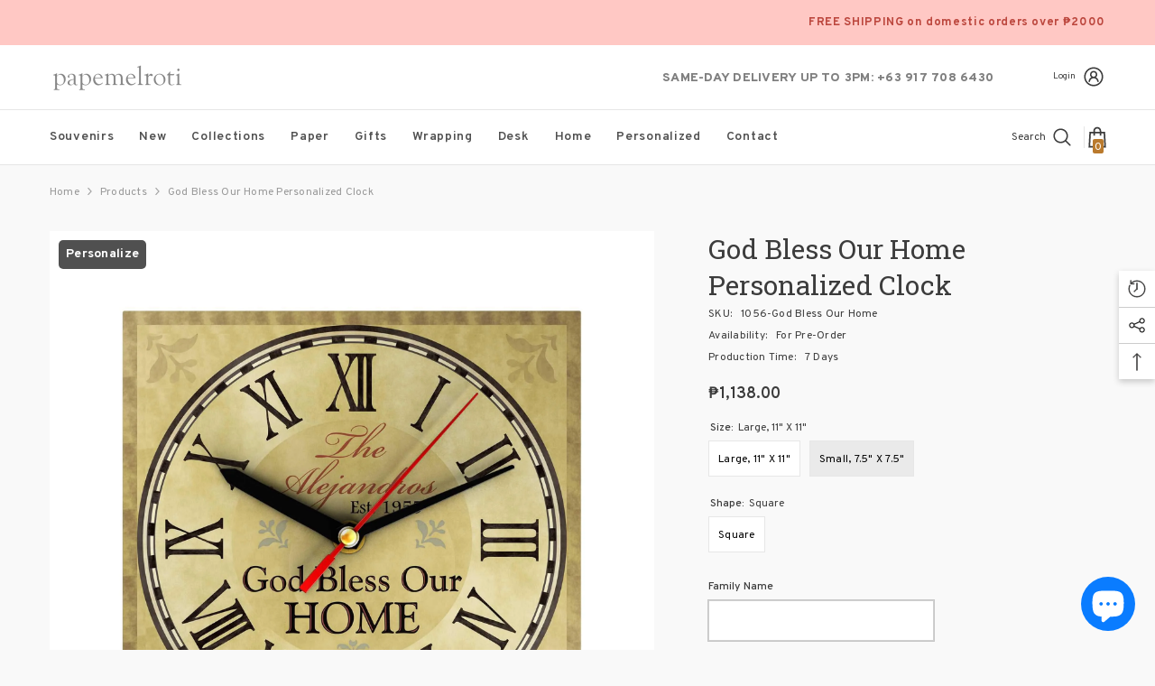

--- FILE ---
content_type: text/html; charset=utf-8
request_url: https://papemelroti.com/products/god-bless-our-home-personalized-clock?view=ajax_recently_viewed&_=1768671983383
body_size: -139
content:


<div class="item">
  <a class="first-info" href="/products/god-bless-our-home-personalized-clock" data-mobile-click><svg aria-hidden="true" focusable="false" data-prefix="fal" data-icon="external-link" role="img" xmlns="http://www.w3.org/2000/svg" viewBox="0 0 512 512" class="icon icon-external-link"><path d="M440,256H424a8,8,0,0,0-8,8V464a16,16,0,0,1-16,16H48a16,16,0,0,1-16-16V112A16,16,0,0,1,48,96H248a8,8,0,0,0,8-8V72a8,8,0,0,0-8-8H48A48,48,0,0,0,0,112V464a48,48,0,0,0,48,48H400a48,48,0,0,0,48-48V264A8,8,0,0,0,440,256ZM500,0,364,.34a12,12,0,0,0-12,12v10a12,12,0,0,0,12,12L454,34l.7.71L131.51,357.86a12,12,0,0,0,0,17l5.66,5.66a12,12,0,0,0,17,0L477.29,57.34l.71.7-.34,90a12,12,0,0,0,12,12h10a12,12,0,0,0,12-12L512,12A12,12,0,0,0,500,0Z"></path></svg>
            <img srcset="//papemelroti.com/cdn/shop/products/1056-God_Bless_Our_Home.jpg?v=1574402393" src="//papemelroti.com/cdn/shop/products/1056-God_Bless_Our_Home.jpg?v=1574402393" alt="God Bless Our Home Personalized Clock" loading="lazy" class="motion-reduce hidden-mobile" sizes="100px"/>
            <a class="hidden-desktop" href="/products/god-bless-our-home-personalized-clock">
              <img srcset="//papemelroti.com/cdn/shop/products/1056-God_Bless_Our_Home.jpg?v=1574402393" src="//papemelroti.com/cdn/shop/products/1056-God_Bless_Our_Home.jpg?v=1574402393" alt="God Bless Our Home Personalized Clock" loading="lazy" class="motion-reduce" sizes="100px"/>
            </a></a>
    <div class="second-info">
      <div class="first product-item" data-product-id="4394228875349"><a class="product-title link-underline" href="/products/god-bless-our-home-personalized-clock">
                <span class="text">God Bless Our Home Personalized Clock</span>
        </a>
             <div class="product-price">
        <div class="price ">
    <dl><div class="price__regular"><dd class="price__last"><span class="price-item price-item--regular"><span class="text">From</span> <span class=money> ₱839.00 </span></span></dd>
        </div>
        <div class="price__sale"><dd class="price__compare"><s class="price-item price-item--regular"></s></dd><dd class="price__last"><span class="price-item price-item--sale"><span class="text">From</span> <span class=money> ₱839.00 </span></span></dd></div>
        <small class="unit-price caption hidden">
            <dt class="visually-hidden">Unit price</dt>
            <dd class="price__last"><span></span><span aria-hidden="true">/</span><span class="visually-hidden">&nbsp;per&nbsp;</span><span></span></dd>
        </small>
    </dl>
</div>

      </div>
      </div>
        <a class="second" href="/products/god-bless-our-home-personalized-clock"></a>
    </div>
</div>

--- FILE ---
content_type: text/javascript; charset=utf-8
request_url: https://s3.us-east-2.amazonaws.com/orderlogic-production/papemelroti_constraints.js?202502190343
body_size: 12281
content:
var olConstraints = {"shop_id":22831013,"money_format":"\u003cspan class=money\u003e ₱{{amount}} \u003c/span\u003e","order_min_quantity":null,"order_max_quantity":null,"messages":{},"1381597347925_minimum":{"product_id":1381597347925,"product":{"title":"Baby Personalized Magnet"},"variant_count":2,"type":"minimum","amount":"10"},"1381598199893_minimum":{"product_id":1381598199893,"product":{"title":"Banners Personalized Magnet"},"variant_count":2,"type":"minimum","amount":"10"},"1381585420373_minimum":{"product_id":1381585420373,"product":{"title":"Bicycle Personalized Magnet"},"variant_count":1,"type":"minimum","amount":"10"},"1381585682517_minimum":{"product_id":1381585682517,"product":{"title":"Initials Personalized Magnet"},"variant_count":1,"type":"minimum","amount":"10"},"1381585387605_minimum":{"product_id":1381585387605,"product":{"title":"Monsters Personalized Magnet"},"variant_count":1,"type":"minimum","amount":"10"},"1381585289301_minimum":{"product_id":1381585289301,"product":{"title":"This Is The Day Personalized Magnet"},"variant_count":1,"type":"minimum","amount":"10"},"1381585485909_minimum":{"product_id":1381585485909,"product":{"title":"A Special Remembrance Personalized Magnet"},"variant_count":1,"type":"minimum","amount":"10"},"1381585584213_minimum":{"product_id":1381585584213,"product":{"title":"Celebrate This Day Personalized Magnet: Wreath"},"variant_count":1,"type":"minimum","amount":"10"},"1381585354837_minimum":{"product_id":1381585354837,"product":{"title":"Filipiniana Couple Personalized Magnet"},"variant_count":1,"type":"minimum","amount":"10"},"1381585616981_minimum":{"product_id":1381585616981,"product":{"title":"From This Day Personalized Magnet: Wreath"},"variant_count":1,"type":"minimum","amount":"10"},"1381585453141_minimum":{"product_id":1381585453141,"product":{"title":"Love and Laughter Personalized Magnet"},"variant_count":1,"type":"minimum","amount":"10"},"1381585649749_minimum":{"product_id":1381585649749,"product":{"title":"Thank You Personalized Magnet: Blackboard"},"variant_count":1,"type":"minimum","amount":"10"},"1381585322069_minimum":{"product_id":1381585322069,"product":{"title":"Watercolor Heart Personalized Magnet"},"variant_count":1,"type":"minimum","amount":"10"},"2354144575573_minimum":{"product_id":2354144575573,"product":{"title":"Baby in Crib Boy Personalized Badge"},"variant_count":1,"type":"minimum","amount":"10"},"2354144608341_minimum":{"product_id":2354144608341,"product":{"title":"Baby in Crib Girl Personalized Badge"},"variant_count":1,"type":"minimum","amount":"10"},"2354144870485_minimum":{"product_id":2354144870485,"product":{"title":"Baby Things Personalized Badge"},"variant_count":1,"type":"minimum","amount":"10"},"2354144968789_minimum":{"product_id":2354144968789,"product":{"title":"Beautiful Baby Personalized Badge"},"variant_count":1,"type":"minimum","amount":"10"},"2354145001557_minimum":{"product_id":2354145001557,"product":{"title":"Handsome Baby Personalized Badge"},"variant_count":1,"type":"minimum","amount":"10"},"2354144837717_minimum":{"product_id":2354144837717,"product":{"title":"Pink Roses Personalized Badge"},"variant_count":1,"type":"minimum","amount":"10"},"2354144936021_minimum":{"product_id":2354144936021,"product":{"title":"Pressed Flowers Personalized Badge"},"variant_count":1,"type":"minimum","amount":"10"},"2354145034325_minimum":{"product_id":2354145034325,"product":{"title":"Wedding Couple Personalized Badge"},"variant_count":1,"type":"minimum","amount":"10"},"2354144673877_minimum":{"product_id":2354144673877,"product":{"title":"Wedding Dance Personalized Badge"},"variant_count":1,"type":"minimum","amount":"10"},"2354144772181_minimum":{"product_id":2354144772181,"product":{"title":"Wedding Lace Personalized Badge"},"variant_count":1,"type":"minimum","amount":"10"},"2354144706645_minimum":{"product_id":2354144706645,"product":{"title":"Wedding Silhouette Personalized Badge"},"variant_count":1,"type":"minimum","amount":"10"},"2362221953109_minimum":{"product_id":2362221953109,"product":{"title":"Baby in Crib Boy Personalized Magnet"},"variant_count":1,"type":"minimum","amount":"10"},"2362221887573_minimum":{"product_id":2362221887573,"product":{"title":"Baby Things Personalized Magnet"},"variant_count":1,"type":"minimum","amount":"10"},"2362221789269_minimum":{"product_id":2362221789269,"product":{"title":"Pink Roses Personalized Magnet"},"variant_count":1,"type":"minimum","amount":"10"},"2362221756501_minimum":{"product_id":2362221756501,"product":{"title":"Pressed Flowers Personalized Magnet"},"variant_count":1,"type":"minimum","amount":"10"},"2362221723733_minimum":{"product_id":2362221723733,"product":{"title":"Wedding Couple Personalized Magnet"},"variant_count":1,"type":"minimum","amount":"10"},"2362221625429_minimum":{"product_id":2362221625429,"product":{"title":"Wedding Silhouette Personalized Magnet"},"variant_count":1,"type":"minimum","amount":"10"},"2362221920341_minimum":{"product_id":2362221920341,"product":{"title":"Baby in Crib Girl Personalized Magnet"},"variant_count":1,"type":"minimum","amount":"10"},"2362221854805_minimum":{"product_id":2362221854805,"product":{"title":"Beautiful Baby Personalized Magnet"},"variant_count":1,"type":"minimum","amount":"10"},"2362221822037_minimum":{"product_id":2362221822037,"product":{"title":"Handsome Baby Personalized Magnet"},"variant_count":1,"type":"minimum","amount":"10"},"2362221690965_minimum":{"product_id":2362221690965,"product":{"title":"Wedding Dance Personalized Magnet"},"variant_count":1,"type":"minimum","amount":"10"},"2362221658197_minimum":{"product_id":2362221658197,"product":{"title":"Wedding Lace Personalized Magnet"},"variant_count":1,"type":"minimum","amount":"10"},"2649613729877_minimum":{"product_id":2649613729877,"product":{"title":"Personalized Badge"},"variant_count":1,"type":"minimum","amount":"10"},"2649613893717_minimum":{"product_id":2649613893717,"product":{"title":"Personalized Matte Magnet"},"variant_count":1,"type":"minimum","amount":"10"},"2649613860949_minimum":{"product_id":2649613860949,"product":{"title":"Personalized Round Magnet"},"variant_count":1,"type":"minimum","amount":"10"},"2651849490517_minimum":{"product_id":2651849490517,"product":{"title":"Baby Personalized Magnet with Photo"},"variant_count":4,"type":"minimum","amount":"10"},"2651849588821_minimum":{"product_id":2651849588821,"product":{"title":"Baby Girl Personalized Magnet"},"variant_count":1,"type":"minimum","amount":"10"},"2651849654357_minimum":{"product_id":2651849654357,"product":{"title":"Baby Personalized Magnet with Photo"},"variant_count":2,"type":"minimum","amount":"10"},"2651849719893_minimum":{"product_id":2651849719893,"product":{"title":"Baby Stripes Personalized Magnet"},"variant_count":1,"type":"minimum","amount":"10"},"2651849752661_minimum":{"product_id":2651849752661,"product":{"title":"Birthday Girl Personalized Magnet"},"variant_count":1,"type":"minimum","amount":"10"},"2651849785429_minimum":{"product_id":2651849785429,"product":{"title":"Checkered Personalized Magnet"},"variant_count":1,"type":"minimum","amount":"10"},"2651849818197_minimum":{"product_id":2651849818197,"product":{"title":"Happily Ever After Personalized Magnet"},"variant_count":1,"type":"minimum","amount":"10"},"2651849850965_minimum":{"product_id":2651849850965,"product":{"title":"Love Is the Greatest Gift Personalized Magnet"},"variant_count":1,"type":"minimum","amount":"10"},"2651849916501_minimum":{"product_id":2651849916501,"product":{"title":"Pink Paisley Personalized Magnet"},"variant_count":1,"type":"minimum","amount":"10"},"2651849949269_minimum":{"product_id":2651849949269,"product":{"title":"Personalized Magnet for Debut"},"variant_count":4,"type":"minimum","amount":"10"},"2651850047573_minimum":{"product_id":2651850047573,"product":{"title":"Personalized Wedding Magnet with Photo"},"variant_count":4,"type":"minimum","amount":"10"},"2651850014805_minimum":{"product_id":2651850014805,"product":{"title":"Vintage Floral Personalized Magnet"},"variant_count":1,"type":"minimum","amount":"10"},"2651849982037_minimum":{"product_id":2651849982037,"product":{"title":"Personalized Square Magnet for Kids"},"variant_count":8,"type":"minimum","amount":"10"},"2683142438997_minimum":{"product_id":2683142438997,"product":{"title":"Personalized Trim Kraft Notebook"},"variant_count":18,"type":"minimum","amount":"10"},"2683142537301_minimum":{"product_id":2683142537301,"product":{"title":"Botanical Border Trim Kraft Notebook"},"variant_count":2,"type":"minimum","amount":"10"},"2683142635605_minimum":{"product_id":2683142635605,"product":{"title":"Chain with Crown Border Trim Kraft Notebook"},"variant_count":2,"type":"minimum","amount":"10"},"2683142766677_minimum":{"product_id":2683142766677,"product":{"title":"Floral Border Trim Kraft Notebook"},"variant_count":2,"type":"minimum","amount":"10"},"2683142832213_minimum":{"product_id":2683142832213,"product":{"title":"Forever Begins Today Trim Kraft Notebook"},"variant_count":2,"type":"minimum","amount":"10"},"2683143225429_minimum":{"product_id":2683143225429,"product":{"title":"Joined Together Trim Kraft Notebook"},"variant_count":2,"type":"minimum","amount":"10"},"2683142864981_minimum":{"product_id":2683142864981,"product":{"title":"Native Border Trim Kraft Notebook"},"variant_count":2,"type":"minimum","amount":"10"},"2683142996053_minimum":{"product_id":2683142996053,"product":{"title":"Seal Trim Kraft Notebook"},"variant_count":2,"type":"minimum","amount":"10"},"2683143061589_minimum":{"product_id":2683143061589,"product":{"title":"Vines Border Trim Kraft Notebook"},"variant_count":2,"type":"minimum","amount":"10"},"6236839280838_minimum":{"product_id":6236839280838,"product":{"title":"Personalized Wedding Magnet"},"variant_count":15,"type":"minimum","amount":"10"},"6236828336326_minimum":{"product_id":6236828336326,"product":{"title":"Personalized Bloom and Grow Magnet: Thank you"},"variant_count":1,"type":"minimum","amount":"10"},"4512778879061_minimum":{"product_id":4512778879061,"product":{"title":"Bear Stand Personalized Message Signboard"},"variant_count":2,"type":"minimum","amount":"10"},"4469693874261_minimum":{"product_id":4469693874261,"product":{"title":"Birthday Party Personalized Ballpen"},"variant_count":1,"type":"minimum","amount":"20"},"4469694136405_minimum":{"product_id":4469694136405,"product":{"title":"Wedding Personalized Ballpen"},"variant_count":3,"type":"minimum","amount":"20"},"4469693907029_minimum":{"product_id":4469693907029,"product":{"title":"Christening Personalized Ballpen"},"variant_count":2,"type":"minimum","amount":"20"},"4469694070869_minimum":{"product_id":4469694070869,"product":{"title":"Birthday Personalized Ballpen"},"variant_count":5,"type":"minimum","amount":"20"},"4469694005333_minimum":{"product_id":4469694005333,"product":{"title":"Floral Couple Personalized Ballpen"},"variant_count":1,"type":"minimum","amount":"20"},"1381009817685_minimum":{"product_id":1381009817685,"product":{"title":"All Is Calm Decoposter [CLEARANCE]"},"variant_count":3,"type":"minimum","amount":"10"},"7926703325382_minimum":{"product_id":7926703325382,"product":{"title":"Personalized Wedding Fan: Botanical"},"variant_count":16,"type":"minimum","amount":"100"},"7923778781382_minimum":{"product_id":7923778781382,"product":{"title":"Personalized Wedding Fan"},"variant_count":32,"type":"minimum","amount":"100"},"7244595429574_minimum":{"product_id":7244595429574,"product":{"title":"Personalized Fan"},"variant_count":4,"type":"minimum","amount":"100"},"8535980376262_minimum":{"product_id":8535980376262,"product":{"title":"Personalized Fan for Birthday"},"variant_count":12,"type":"minimum","amount":"50"},"8535978016966_minimum":{"product_id":8535978016966,"product":{"title":"Personalized Fan: Butterfly"},"variant_count":4,"type":"minimum","amount":"50"},"8535980245190_minimum":{"product_id":8535980245190,"product":{"title":"Personalized Fan with Photo"},"variant_count":4,"type":"minimum","amount":"50"},"7244595429574_multiple":{"product_id":7244595429574,"product":{"title":"Personalized Fan"},"variant_count":4,"type":"multiple","amount":"50"},"tag_constraints":{},"tier":0,"deleted":false,"cart_metadata":false,"hide_dynamic_checkout_button":true}